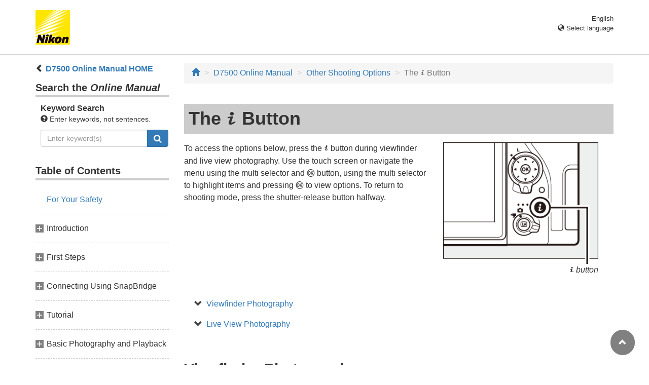

--- FILE ---
content_type: text/html
request_url: https://onlinemanual.nikonimglib.com/d7500/en/22_other_shooting_options_02.html
body_size: 42428
content:
<!DOCTYPE html>
<html lang="en">
<!-- 6MB39011-07_H2202-07 -->
<head>
<meta charset="utf-8">
<meta http-equiv="X-UA-Compatible" content="IE=edge">
<meta name="viewport" content="width=device-width, initial-scale=1">
<meta name="description" content="">
<meta name="author" content="Nikon Corporation">
<link rel="icon" href="favicon.ico">

<title>The i Button</title>

<!-- Bootstrap core CSS -->
<link rel="stylesheet" href="/d7500/css/bootstrap.min.css" type="text/css">

<!-- Pure Drawer CSS -->
<link rel="stylesheet" href="/d7500/css/pure-drawer.min.css" type="text/css" media="screen and (max-width: 991px)">

<!-- Custom styles for this template -->
<link rel="stylesheet" href="css/dslr_master.css" type="text/css">

<!-- HTML5 shim and Respond.js for IE8 support of HTML5 elements and media queries -->
<!-- WARNING: Respond.js doesn't work if you view the page via file:// -->
<!--[if lt IE 9]>
<script src="https://oss.maxcdn.com/html5shiv/3.7.2/html5shiv.min.js"></script>
<script src="https://oss.maxcdn.com/respond/1.4.2/respond.min.js"></script>
<![endif]-->
</head>

<body>
<div class="pure-container" data-effect="pure-effect-push">

<input type="checkbox" id="pure-toggle-right" class="pure-toggle hidden-md hidden-lg hidden-print" data-toggle="right"/>
<label class="pure-toggle-label hidden-md hidden-lg hidden-print" for="pure-toggle-right" data-toggle-label="right"><span class="pure-toggle-icon"></span></label>

<div class="pure-pusher-container">
<div class="pure-pusher">

<!-- header css -->
<style type="text/css">
header {height: 108px; border-bottom: 1px solid #d4d4d4; margin-bottom: 1em; padding-top: 20px;}
.header-logo {height: 68px; width: 68px; margin-right: 1em;}
@media (max-width: 599px) {
    header {height: 68px; padding-top: 15px;}
    .header-logo {height: 40px; width: 40px; margin-right: 0.5em;}
}
header .select-lang {font-size: small; padding-top: 0.5em; position: relative; right: 72px;}
@media (min-width: 868px) {
	header .select-lang {right: 0;}
}

header .current-lang {display: none;}
header .accordion_title {cursor: pointer;}
header .accordion_title:hover {opacity: 0.8;}
header .accordion_inner {display: none;}
header .list-group {position: absolute; right: 0; width: 17em; z-index: 9999;}

html[lang="ar"] header .current-lang-ar {display: block;}
html[lang="ar"] header .list-group .lang-ar {z-index: 2; color: #fff; background-color: #337ab7; border-color: #337ab7;}
html[lang="bg"] header .current-lang-bg {display: block;}
html[lang="bg"] header .list-group .lang-bg {z-index: 2; color: #fff; background-color: #337ab7; border-color: #337ab7;}
html[lang="cs"] header .current-lang-cs {display: block;}
html[lang="cs"] header .list-group .lang-cs {z-index: 2; color: #fff; background-color: #337ab7; border-color: #337ab7;}
html[lang="da"] header .current-lang-da {display: block;}
html[lang="da"] header .list-group .lang-da {z-index: 2; color: #fff; background-color: #337ab7; border-color: #337ab7;}
html[lang="de"] header .current-lang-de {display: block;}
html[lang="de"] header .list-group .lang-de {z-index: 2; color: #fff; background-color: #337ab7; border-color: #337ab7;}
html[lang="el"] header .current-lang-el {display: block;}
html[lang="el"] header .list-group .lang-el {z-index: 2; color: #fff; background-color: #337ab7; border-color: #337ab7;}
html[lang="en"] header .current-lang-en {display: block;}
html[lang="en"] header .list-group .lang-en {z-index: 2; color: #fff; background-color: #337ab7; border-color: #337ab7;}
html[lang="es"] header .current-lang-es {display: block;}
html[lang="es"] header .list-group .lang-es {z-index: 2; color: #fff; background-color: #337ab7; border-color: #337ab7;}
html[lang="et"] header .current-lang-et {display: block;}
html[lang="et"] header .list-group .lang-et {z-index: 2; color: #fff; background-color: #337ab7; border-color: #337ab7;}
html[lang="fi"] header .current-lang-fi {display: block;}
html[lang="fi"] header .list-group .lang-fi {z-index: 2; color: #fff; background-color: #337ab7; border-color: #337ab7;}
html[lang="fr"] header .current-lang-fr {display: block;}
html[lang="fr"] header .list-group .lang-fr {z-index: 2; color: #fff; background-color: #337ab7; border-color: #337ab7;}
html[lang="hi"] header .current-lang-hi {display: block;}
html[lang="hi"] header .list-group .lang-hi {z-index: 2; color: #fff; background-color: #337ab7; border-color: #337ab7;}
html[lang="hu"] header .current-lang-hu {display: block;}
html[lang="hu"] header .list-group .lang-hu {z-index: 2; color: #fff; background-color: #337ab7; border-color: #337ab7;}
html[lang="id"] header .current-lang-id {display: block;}
html[lang="id"] header .list-group .lang-id {z-index: 2; color: #fff; background-color: #337ab7; border-color: #337ab7;}
html[lang="it"] header .current-lang-it {display: block;}
html[lang="it"] header .list-group .lang-it {z-index: 2; color: #fff; background-color: #337ab7; border-color: #337ab7;}
html[lang="ja"] header .current-lang-ja {display: block;}
html[lang="ja"] header .list-group .lang-ja {z-index: 2; color: #fff; background-color: #337ab7; border-color: #337ab7;}
html[lang="kk"] header .current-lang-kk {display: block;}
html[lang="kk"] header .list-group .lang-kk {z-index: 2; color: #fff; background-color: #337ab7; border-color: #337ab7;}
html[lang="ko"] header .current-lang-ko {display: block;}
html[lang="ko"] header .list-group .lang-ko {z-index: 2; color: #fff; background-color: #337ab7; border-color: #337ab7;}
html[lang="lt"] header .current-lang-lt {display: block;}
html[lang="lt"] header .list-group .lang-lt {z-index: 2; color: #fff; background-color: #337ab7; border-color: #337ab7;}
html[lang="lv"] header .current-lang-lv {display: block;}
html[lang="lv"] header .list-group .lang-lv {z-index: 2; color: #fff; background-color: #337ab7; border-color: #337ab7;}
html[lang="nl"] header .current-lang-nl {display: block;}
html[lang="nl"] header .list-group .lang-nl {z-index: 2; color: #fff; background-color: #337ab7; border-color: #337ab7;}
html[lang="no"] header .current-lang-no {display: block;}
html[lang="no"] header .list-group .lang-no {z-index: 2; color: #fff; background-color: #337ab7; border-color: #337ab7;}
html[lang="pl"] header .current-lang-pl {display: block;}
html[lang="pl"] header .list-group .lang-pl {z-index: 2; color: #fff; background-color: #337ab7; border-color: #337ab7;}
html[lang="pt"] header .current-lang-pt {display: block;}
html[lang="pt"] header .list-group .lang-pt {z-index: 2; color: #fff; background-color: #337ab7; border-color: #337ab7;}
html[lang="ro"] header .current-lang-ro {display: block;}
html[lang="ro"] header .list-group .lang-ro {z-index: 2; color: #fff; background-color: #337ab7; border-color: #337ab7;}
html[lang="ru"] header .current-lang-ru {display: block;}
html[lang="ru"] header .list-group .lang-ru {z-index: 2; color: #fff; background-color: #337ab7; border-color: #337ab7;}
html[lang="sk"] header .current-lang-sk {display: block;}
html[lang="sk"] header .list-group .lang-sk {z-index: 2; color: #fff; background-color: #337ab7; border-color: #337ab7;}
html[lang="sl"] header .current-lang-sl {display: block;}
html[lang="sl"] header .list-group .lang-sl {z-index: 2; color: #fff; background-color: #337ab7; border-color: #337ab7;}
html[lang="sr"] header .current-lang-sr {display: block;}
html[lang="sr"] header .list-group .lang-sr {z-index: 2; color: #fff; background-color: #337ab7; border-color: #337ab7;}
html[lang="sv"] header .current-lang-sv {display: block;}
html[lang="sv"] header .list-group .lang-sv {z-index: 2; color: #fff; background-color: #337ab7; border-color: #337ab7;}
html[lang="th"] header .current-lang-th {display: block;}
html[lang="th"] header .list-group .lang-th {z-index: 2; color: #fff; background-color: #337ab7; border-color: #337ab7;}
html[lang="tr"] header .current-lang-tr {display: block;}
html[lang="tr"] header .list-group .lang-tr {z-index: 2; color: #fff; background-color: #337ab7; border-color: #337ab7;}
html[lang="uk"] header .current-lang-uk {display: block;}
html[lang="uk"] header .list-group .lang-uk {z-index: 2; color: #fff; background-color: #337ab7; border-color: #337ab7;}
html[lang="zh-cn"] header .current-lang-zh-cn {display: block;}
html[lang="zh-cn"] header .list-group .lang-zh-cn {z-index: 2; color: #fff; background-color: #337ab7; border-color: #337ab7;}
html[id="prc"] header .list-group .lang-zh-cn {z-index: 1; color: #555; background-color: #fff; border: 1px solid #ddd;}
html[id="prc"] header .list-group .lang-zh-cn:focus, html[id="prc"] header .list-group .lang-zh-cn:hover {background-color: #f5f5f5}
html[id="prc"] header .list-group .lang-zh-cn-prc {z-index: 2; color: #fff; background-color: #337ab7; border-color: #337ab7;}
html[lang="zh-tw"] header .current-lang-zh-tw {display: block;}
html[lang="zh-tw"] header .list-group .lang-zh-tw {z-index: 2; color: #fff; background-color: #337ab7; border-color: #337ab7;}
</style>
<!-- /header css -->

<!-- header js -->
<script src="https://ajax.googleapis.com/ajax/libs/jquery/3.3.1/jquery.min.js"></script>
<script type="text/javascript">
$(function(){
	$(".on").next().css("display", "block");
	$(".accordion_title").click(function(){
		$(this).next().slideToggle();
		$(this).toggleClass("on");
	});
});
</script>
<!-- header /js -->

<header id="page-top">
<div class="container clearfix">
<p class="pull-left"><a href="https://downloadcenter.nikonimglib.com/"><img src="/common/img/logo_01.png" alt="Nikon" class="header-logo va_bottom"></a></p>
<div class="pull-right select-lang">
<p class="text-right mb0 current-lang current-lang-ar">عربي</p>
<p class="text-right mb0 current-lang current-lang-bg">Български</p>
<p class="text-right mb0 current-lang current-lang-cs">Čeština</p>
<p class="text-right mb0 current-lang current-lang-da">Dansk</p>
<p class="text-right mb0 current-lang current-lang-de">Deutsch</p>
<p class="text-right mb0 current-lang current-lang-el">Ελληνικά</p>
<p class="text-right mb0 current-lang current-lang-en">English</p>
<p class="text-right mb0 current-lang current-lang-es">Español</p>
<p class="text-right mb0 current-lang current-lang-et">Eesti</p>
<p class="text-right mb0 current-lang current-lang-fi">Suomi</p>
<p class="text-right mb0 current-lang current-lang-fr">Français</p>
<p class="text-right mb0 current-lang current-lang-hi">हिन्दी</p>
<p class="text-right mb0 current-lang current-lang-hu">Magyar</p>
<p class="text-right mb0 current-lang current-lang-id">Indonesia</p>
<p class="text-right mb0 current-lang current-lang-it">Italiano</p>
<p class="text-right mb0 current-lang current-lang-ja">日本語</p>
<p class="text-right mb0 current-lang current-lang-kk">Қазақ</p>
<p class="text-right mb0 current-lang current-lang-ko">한글</p>
<p class="text-right mb0 current-lang current-lang-lt">Lietuvių</p>
<p class="text-right mb0 current-lang current-lang-lv">Latviski</p>
<p class="text-right mb0 current-lang current-lang-nl">Nederlands</p>
<p class="text-right mb0 current-lang current-lang-no">Norsk</p>
<p class="text-right mb0 current-lang current-lang-pl">Polski</p>
<p class="text-right mb0 current-lang current-lang-pt">Português</p>
<p class="text-right mb0 current-lang current-lang-ro">Română</p>
<p class="text-right mb0 current-lang current-lang-ru">Русский</p>
<p class="text-right mb0 current-lang current-lang-sk">Slovenčina</p>
<p class="text-right mb0 current-lang current-lang-sl">Slovenščina</p>
<p class="text-right mb0 current-lang current-lang-sr">Srpski</p>
<p class="text-right mb0 current-lang current-lang-sv">Svenska</p>
<p class="text-right mb0 current-lang current-lang-th">ภาษาไทย</p>
<p class="text-right mb0 current-lang current-lang-tr">Türkçe</p>
<p class="text-right mb0 current-lang current-lang-uk">Українська</p>
<p class="text-right mb0 current-lang current-lang-zh-cn">简体中文</p>
<p class="text-right mb0 current-lang current-lang-zh-tw">繁體中文</p>
<p class="accordion_title text-right"><span class="glyphicon glyphicon-globe"></span> Select language</p>
<div class="list-group accordion_inner">
<a href="../ar/" class="list-group-item lang-ar text-right">عربي</a>
<a href="../bg/" class="list-group-item lang-bg">Български</a>
<a href="../cs/" class="list-group-item lang-cs">Čeština</a>
<a href="../da/" class="list-group-item lang-da">Dansk</a>
<a href="../de/" class="list-group-item lang-de">Deutsch</a>
<a href="../el/" class="list-group-item lang-el">Ελληνικά</a>
<a href="../en/" class="list-group-item lang-en">English</a>
<a href="../es/" class="list-group-item lang-es">Español</a>
<a href="../et/" class="list-group-item lang-et">Eesti</a>
<a href="../fi/" class="list-group-item lang-fi">Suomi</a>
<a href="../fr/" class="list-group-item lang-fr">Français</a>
<a href="../hi/" class="list-group-item lang-hi">हिन्दी</a>
<a href="../hu/" class="list-group-item lang-hu">Magyar</a>
<a href="../id/" class="list-group-item lang-id">Indonesia</a>
<a href="../it/" class="list-group-item lang-it">Italiano</a>
<a href="../ja/" class="list-group-item lang-ja">日本語</a>
<a href="../kk/" class="list-group-item lang-kk">Қазақ</a>
<a href="../ko/" class="list-group-item lang-ko">한글</a>
<a href="../lt/" class="list-group-item lang-lt">Lietuvių</a>
<a href="../lv/" class="list-group-item lang-lv">Latviski</a>
<a href="../nl/" class="list-group-item lang-nl">Nederlands</a>
<a href="../no/" class="list-group-item lang-no">Norsk</a>
<a href="../pl/" class="list-group-item lang-pl">Polski</a>
<a href="../pt/" class="list-group-item lang-pt">Português</a>
<a href="../ro/" class="list-group-item lang-ro">Română</a>
<a href="../ru/" class="list-group-item lang-ru">Русский</a>
<a href="../sk/" class="list-group-item lang-sk">Slovenčina</a>
<a href="../sl/" class="list-group-item lang-sl">Slovenščina</a>
<a href="../sr/" class="list-group-item lang-sr">Srpski</a>
<a href="../sv/" class="list-group-item lang-sv">Svenska</a>
<a href="../th/" class="list-group-item lang-th">ภาษาไทย</a>
<a href="../tr/" class="list-group-item lang-tr">Türkçe</a>
<a href="../uk/" class="list-group-item lang-uk">Українська</a>
<a href="../zh-cn-prc/" class="list-group-item lang-zh-cn-prc">简体中文（面向中国大陆用户）</a>
<a href="../zh-cn/" class="list-group-item lang-zh-cn">简体中文（面向亚洲用户，不包括中国大陆用户）</a>
<a href="../zh-tw/" class="list-group-item lang-zh-tw">繁體中文</a>
</div>
</div>
</div>
</header>

<div class="container" role="main">

<div class="row">
<div class="col-md-3 hidden-xs hidden-sm">
<nav class="toc">
<p class="text-bold" style="margin-left: 2rem; text-indent: -1rem;"><span class="glyphicon glyphicon-chevron-left"></span>&nbsp;<a href="index.html">D7500 Online Manual HOME</a></p>

<p class="search-title">Search the <em>Online Manual</em></p>
<div class="search-inner mb2em">
<p class="text-bold mb0">Keyword Search</p>
<p class="small"><span class="glyphicon glyphicon-question-sign"></span>&nbsp;Enter keywords, not sentences.</p>
<form id="commonSearch" role="search" name="commonSearch" action="search_result.html" method="get">
<div class="input-group mb1em">
<input type="text" class="form-control" placeholder="Enter keyword(s)" name="q" value="">
<input type="hidden" value="0" name="offset">
<span class="input-group-btn">
<button class="btn btn-primary" type="submit" title="Search"><img src="css/i_search_wt.svg" alt="" width="16px" height="16px"></button>
</span>
</div>
</form>
</div>

<p class="toc_title">Table of Contents</p>

<p class="toc_direct nav01_01"><a href="01_front_matter_01.html">For Your Safety</a></p>
<p class="chapter_title nav02">Introduction</p>
<ul>
<li class="nav02_01"><a href="02_introduction_01.html">Getting to Know the Camera</a></li>
</ul>
<p class="chapter_title nav03">First Steps</p>
<ul>
<li class="nav03_01"><a href="03_first_steps_01.html">Attach the Camera Strap</a></li>
<li class="nav03_02"><a href="03_first_steps_02.html">Charge the Battery</a></li>
<li class="nav03_03"><a href="03_first_steps_03.html">Insert the Battery and a Memory Card</a></li>
<li class="nav03_04"><a href="03_first_steps_04.html">Attach a Lens</a></li>
<li class="nav03_05"><a href="03_first_steps_05.html">Turn the Camera On</a></li>
</ul>
<p class="chapter_title nav04">Connecting Using SnapBridge</p>
<ul>
<li class="nav04_01"><a href="04_snapbridge_01.html">What SnapBridge Can Do for You</a></li>
<li class="nav04_02"><a href="04_snapbridge_02.html">What You’ll Need</a></li>
<li class="nav04_03"><a href="04_snapbridge_03.html">Readying the Smart Device</a></li>
<li class="nav04_04"><a href="04_snapbridge_04.html">Pairing and Connecting</a></li>
<li class="nav04_05"><a href="04_snapbridge_05.html">Connection Tips</a></li>
<li class="nav04_06"><a href="04_snapbridge_06.html">More on Pairing and Connecting</a></li>
</ul>
<p class="chapter_title nav05">Tutorial</p>
<ul>
<li class="nav05_01"><a href="05_tutorial_01.html">Camera Menus: An Overview</a></li>
<li class="nav05_02"><a href="05_tutorial_02.html">The Battery Level and Number of Exposures Remaining</a></li>
</ul>
<p class="chapter_title nav06">Basic Photography and Playback</p>
<ul>
<li class="nav06_01"><a href="06_basic_01.html">“Point-and-Shoot” Photography (<span class="wf-icn1">i</span> and <span class="wf-icn1">j</span> Modes)</a></li>
<li class="nav06_02"><a href="06_basic_02.html">Basic Playback</a></li>
</ul>
<p class="chapter_title nav07">Matching Settings to the Subject or Situation (Scene Mode)</p>
<ul>
<li class="nav07_01"><a href="07_scene_mode_01.html">Choosing a Scene Mode</a></li>
</ul>
<p class="chapter_title nav08">Special Effects</p>
<ul>
<li class="nav08_01"><a href="08_special_effects_01.html">Choosing Special Effects</a></li>
</ul>
<p class="chapter_title nav09">P, S, A, and M Modes</p>
<ul>
<li class="nav09_01"><a href="09_psam_modes_01.html">Choosing a Mode</a></li>
</ul>
<p class="chapter_title nav10">User Settings: U1 and U2 Modes</p>
<ul>
<li class="nav10_01"><a href="10_user_settings_01.html">Saving User Settings</a></li>
<li class="nav10_02"><a href="10_user_settings_02.html">Recalling User Settings</a></li>
<li class="nav10_03"><a href="10_user_settings_03.html">Resetting User Settings</a></li>
</ul>
<p class="chapter_title nav11">Release Mode</p>
<ul>
<li class="nav11_01"><a href="11_release_mode_01.html">Choosing a Release Mode</a></li>
<li class="nav11_02"><a href="11_release_mode_02.html">Self-Timer Mode (<span class="wf-icn3">E</span>)</a></li>
<li class="nav11_03"><a href="11_release_mode_03.html">Mirror up Mode (<span class="text-small-caps">Mup</span>)</a></li>
</ul>
<p class="chapter_title nav12">Image Recording Options</p>
<ul>
<li class="nav12_01"><a href="12_recording_options_01.html">Image Area</a></li>
<li class="nav12_02"><a href="12_recording_options_02.html">Image Quality</a></li>
<li class="nav12_03"><a href="12_recording_options_03.html">Image Size</a></li>
</ul>
<p class="chapter_title nav13">Focus</p>
<ul>
<li class="nav13_01"><a href="13_focus_01.html">Autofocus</a></li>
<li class="nav13_02"><a href="13_focus_02.html">Manual Focus</a></li>
</ul>
<p class="chapter_title nav14">ISO Sensitivity</p>
<ul>
<li class="nav14_01"><a href="14_iso_sensitivity_01.html">ISO Sensitivity Settings</a></li>
<li class="nav14_02"><a href="14_iso_sensitivity_02.html">Auto ISO Sensitivity Control</a></li>
</ul>
<p class="chapter_title nav15">Exposure</p>
<ul>
<li class="nav15_01"><a href="15_exposure_01.html">Metering</a></li>
<li class="nav15_02"><a href="15_exposure_02.html">Autoexposure Lock</a></li>
<li class="nav15_03"><a href="15_exposure_03.html">Exposure Compensation</a></li>
</ul>
<p class="chapter_title nav16">White Balance</p>
<ul>
<li class="nav16_01"><a href="16_white_balance_01.html">White Balance Options</a></li>
<li class="nav16_02"><a href="16_white_balance_02.html">Fine-Tuning White Balance</a></li>
<li class="nav16_03"><a href="16_white_balance_03.html">Choosing a Color Temperature</a></li>
<li class="nav16_04"><a href="16_white_balance_04.html">Preset Manual</a></li>
</ul>
<p class="chapter_title nav17">Image Enhancement</p>
<ul>
<li class="nav17_01"><a href="17_image_enhancement_01.html">Picture Controls</a></li>
<li class="nav17_02"><a href="17_image_enhancement_02.html">Preserving Detail in Highlights and Shadows</a></li>
</ul>
<p class="chapter_title nav18">Flash Photography</p>
<ul>
<li class="nav18_01"><a href="18_flash_photography_01.html">Using the Built-in Flash</a></li>
<li class="nav18_02"><a href="18_flash_photography_02.html">Flash Control Mode</a></li>
<li class="nav18_03"><a href="18_flash_photography_03.html">Flash Compensation</a></li>
<li class="nav18_04"><a href="18_flash_photography_04.html">FV Lock</a></li>
<li class="nav18_05"><a href="18_flash_photography_05.html">Viewing Information for the Built-in Flash</a></li>
</ul>
<p class="chapter_title nav19">Optional Flash Units</p>
<ul>
<li class="nav19_01"><a href="19_optional_flash_units_01.html">Flash Control Options</a></li>
<li class="nav19_02"><a href="19_optional_flash_units_02.html">Optical AWL</a></li>
<li class="nav19_03"><a href="19_optional_flash_units_03.html">Radio AWL Using the Controls on an SB-5000</a></li>
<li class="nav19_04"><a href="19_optional_flash_units_04.html">Optical/Radio AWL</a></li>
<li class="nav19_05"><a href="19_optional_flash_units_05.html">Radio AWL</a></li>
<li class="nav19_06"><a href="19_optional_flash_units_06.html">Viewing Flash Information</a></li>
<li class="nav19_07"><a href="19_optional_flash_units_07.html">The Nikon Creative Lighting System (CLS)</a></li>
</ul>
<p class="chapter_title nav20">Remote Control Photography</p>
<ul>
<li class="nav20_01"><a href="20_remote_control_01.html">Using an Optional ML-L3 Remote Control</a></li>
</ul>
<p class="chapter_title nav21">Recording and Viewing Movies</p>
<ul>
<li class="nav21_01"><a href="21_movies_01.html">Recording Movies</a></li>
<li class="nav21_02"><a href="21_movies_02.html">Viewing Movies</a></li>
<li class="nav21_03"><a href="21_movies_03.html">Editing Movies</a></li>
</ul>
<p class="chapter_title nav22">Other Shooting Options</p>
<ul>
<li class="nav22_01"><a href="22_other_shooting_options_01.html">The <span class="wf-icn1">R</span> Button (Viewfinder Photography)</a></li>
<li class="nav22_02"><a href="22_other_shooting_options_02.html">The <span class="wf-icn3">i</span> Button</a></li>
<li class="nav22_03"><a href="22_other_shooting_options_03.html">Two-Button Reset: Restoring Default Settings</a></li>
<li class="nav22_04"><a href="22_other_shooting_options_04.html">Bracketing</a></li>
<li class="nav22_05"><a href="22_other_shooting_options_05.html">Location Data</a></li>
</ul>
<p class="chapter_title nav23">More on Playback</p>
<ul>
<li class="nav23_01"><a href="23_more_on_playback_01.html">Viewing Images</a></li>
<li class="nav23_02"><a href="23_more_on_playback_02.html">Photo Information</a></li>
<li class="nav23_03"><a href="23_more_on_playback_03.html">Taking a Closer Look: Playback Zoom</a></li>
<li class="nav23_04"><a href="23_more_on_playback_04.html">Protecting Photographs from Deletion</a></li>
<li class="nav23_05"><a href="23_more_on_playback_05.html">Rating Pictures</a></li>
<li class="nav23_06"><a href="23_more_on_playback_06.html">Selecting Photos for Upload</a></li>
<li class="nav23_07"><a href="23_more_on_playback_07.html">Deleting Photographs</a></li>
</ul>
<p class="chapter_title nav24">Menu Guide</p>
<ul>
<li class="nav24_01"><a href="24_menu_guide_01.html">Defaults</a></li>
<li class="nav24_02"><a href="24_menu_guide_02.html"><span class="wf-icn2">D</span> The Playback Menu: Managing Images</a></li>
<li class="nav24_03"><a href="24_menu_guide_03.html"><span class="wf-icn2">C</span> The Photo Shooting Menu: Shooting Options</a></li>
<li class="nav24_04"><a href="24_menu_guide_04.html"><span class="wf-icn3">1</span> The Movie Shooting Menu: Movie Shooting Options</a></li>
<li class="nav24_05"><a href="24_menu_guide_05.html"><span class="wf-icn2">A</span> Custom Settings: Fine-Tuning Camera Settings</a></li>
<li class="nav24_06"><a href="24_menu_guide_06.html"><span class="wf-icn2">B</span> The Setup Menu: Camera Setup</a></li>
<li class="nav24_07"><a href="24_menu_guide_07.html"><span class="wf-icn2">N</span> The Retouch Menu: Creating Retouched Copies</a></li>
<li class="nav24_08"><a href="24_menu_guide_08.html"><span class="wf-icn2">O</span> My Menu/<span class="wf-icn3">m</span> Recent Settings</a></li>
</ul>
<p class="chapter_title nav25">Technical Notes</p>
<ul>
<li class="nav25_01"><a href="25_technical_notes_01.html">Connections</a></li>
<li class="nav25_02"><a href="25_technical_notes_02.html">Compatible Lenses</a></li>
<li class="nav25_03"><a href="25_technical_notes_03.html">Other Accessories</a></li>
<li class="nav25_04"><a href="25_technical_notes_04.html">Caring for the Camera</a></li>
<li class="nav25_05"><a href="25_technical_notes_05.html">Caring for the Camera and Battery: Cautions</a></li>
<li class="nav25_06"><a href="25_technical_notes_06.html">Available Settings</a></li>
<li class="nav25_07"><a href="25_technical_notes_07.html">Troubleshooting</a></li>
<li class="nav25_08"><a href="25_technical_notes_08.html">Error Messages</a></li>
<li class="nav25_09"><a href="25_technical_notes_09.html">Specifications</a></li>
<li class="nav25_10"><a href="25_technical_notes_10.html">Approved Memory Cards</a></li>
<li class="nav25_11"><a href="25_technical_notes_11.html">Memory Card Capacity</a></li>
<li class="nav25_12"><a href="25_technical_notes_12.html">Battery Life</a></li>
</ul>
</nav>
</div><!-- /col -->

<div class="col-xs-12 col-md-9">
<ol class="breadcrumb">
<li><a href="/portal/en/"><span class="glyphicon glyphicon-home"></span></a></li>
<li><a href="index.html">D7500 Online Manual</a></li>
<li><a href="22_other_shooting_options_00.html">Other Shooting Options</a></li>
<li class="active">The <span class="wf-icn3">i</span> Button</li>
</ol>

<div class="page-header">
<h1>The <span class="wf-icn3">i</span> Button</h1>
</div>

<div class="row mb2em">
<div class="col-sm-7">
<p>To access the options below, press the <span class="wf-icn3">i</span> button during viewfinder and live view photography. Use the touch screen or navigate the menu using the multi selector and <span class="wf-icn1">J</span> button, using the multi selector to highlight items and pressing <span class="wf-icn1">J</span> to view options. To return to shooting mode, press the shutter-release button halfway.</p>
</div><!-- /col -->
<div class="col-sm-5 col-sm-5-mw336">
<p class="mb0"><img src="img/D7500_BD_Rear_I.png" alt="" class="img-responsive"></p>
<p class="text-right caption"><span class="wf-icn3">i</span> button</p>
</div><!-- /col -->
</div><!-- /row -->

<ul class="anchor-list">
<li><a href="#viewfinder_photography">Viewfinder Photography</a></li>
<li><a href="#live_view_photography">Live View Photography</a></li>
</ul>

<h2 class="section-head" id="viewfinder_photography">Viewfinder Photography</h2>
<div class="row">
<div class="col-sm-7">
<ul class="link-list">
<li><a href="24_menu_guide_05_g01.html">Custom control assignment</a></li>
<li><a href="12_recording_options_01.html">Choose image area</a></li>
<li><a href="17_image_enhancement_01.html">Set Picture Control</a></li>
<li><a href="17_image_enhancement_02.html#active_d-lighting">Active D-Lighting</a></li>
<li><a href="24_menu_guide_03_15.html">Long exposure NR</a></li>
<li><a href="24_menu_guide_03_16.html">High ISO NR</a></li>
<li><a href="20_remote_control_01.html">Remote control mode (ML-L3)</a></li>
</ul>
</div><!-- /col -->
<div class="col-sm-5">
<p><img src="img/D7500_MT_ID_chg_CustomBtn_En.png" alt="" class="img-responsive"></p>
</div><!-- /col -->
</div><!-- /row -->

<h2 class="section-head" id="live_view_photography">Live View Photography</h2>
<div class="row">
<div class="col-sm-7">
<ul class="link-list">
<li><a href="12_recording_options_01.html">Choose image area</a></li>
<li><a href="12_recording_options_02.html">Image quality</a></li>
<li><a href="12_recording_options_03.html">Image size</a></li>
<li><a href="17_image_enhancement_01.html">Set Picture Control</a></li>
<li><a href="17_image_enhancement_02.html#active_d-lighting">Active D-Lighting</a></li>
<li><a href="20_remote_control_01.html">Remote control mode (ML-L3)</a></li>
<li><a href="24_menu_guide_05_d04.html">Electronic front-curtain shutter</a></li>
<li><a href="09_psam_modes_01.html#exposure_preview">Exposure preview</a></li>
<li><a href="24_menu_guide_06_06.html">Monitor brightness</a></li>
</ul>
</div><!-- /col -->
<div class="col-sm-5">
<p><img src="img/D7500_MT_Lv_iButton_menu_En.png" alt="" class="img-responsive"></p>
</div><!-- /col -->
</div><!-- /row -->

<nav>
<ul class="pager">
<li class="previous"><a href="22_other_shooting_options_01.html"><span class="glyphicon glyphicon-chevron-left"></span></a></li>
<li class="next"><a href="22_other_shooting_options_03.html"><span class="glyphicon glyphicon-chevron-right"></span></a></li>
</ul>
</nav>

<div id="nav-page-top" class="hidden-print">
<p class="pager"><a href="#page-top"><span class="glyphicon glyphicon-chevron-up"></span></a></p>
</div>
</div><!-- /col -->
</div><!-- /row -->

</div><!-- /container -->

<!-- footer css -->
<style type="text/css">
footer {margin-bottom: 4em; border-top: #d4d4d4 solid 1px; padding-top: 1em;}
footer .text-muted {font-size: small;}
</style>
<!-- /footer css -->

<footer class="footer hidden-print">
<div class="container">
<ul class="list-inline pull-left text-muted">
<li><i class="glyphicon glyphicon-chevron-right"></i>&nbsp;<a href="https://www.nikon.com/privacy/index.htm">Privacy</a></li>
<li><i class="glyphicon glyphicon-chevron-right"></i>&nbsp;<a href="https://www.nikon.com/usage/index.htm">Term of Use</a></li>
</ul>
<p class="text-muted text-right">&copy;
<script type="text/javascript">
myDate = new Date() ;myYear = myDate.getFullYear ();document.write(myYear);
</script>
Nikon Corporation</p>
</div>
</footer>

</div><!-- /pure-pusher -->
</div><!-- /pure-pusher-container -->

<nav class="toc pure-drawer hidden-md hidden-lg hidden-print" data-position="right">
<p class="text-bold" style="margin-left: 2rem; text-indent: -1rem;"><span class="glyphicon glyphicon-chevron-left"></span>&nbsp;<a href="index.html">D7500 Online Manual HOME</a></p>

<p class="search-title">Search the <em>Online Manual</em></p>
<div class="search-inner mb2em">
<p class="text-bold mb0">Keyword Search</p>
<p class="small"><span class="glyphicon glyphicon-question-sign"></span>&nbsp;Enter keywords, not sentences.</p>
<form id="commonSearch" role="search" name="commonSearch" action="search_result.html" method="get">
<div class="input-group mb1em">
<input type="text" class="form-control" placeholder="Enter keyword(s)" name="q" value="">
<input type="hidden" value="0" name="offset">
<span class="input-group-btn">
<button class="btn btn-primary" type="submit" title="Search"><img src="css/i_search_wt.svg" alt="" width="16px" height="16px"></button>
</span>
</div>
</form>
</div>

<p class="toc_title">Table of Contents</p>

<p class="toc_direct nav01_01"><a href="01_front_matter_01.html">For Your Safety</a></p>
<p class="chapter_title nav02">Introduction</p>
<ul>
<li class="nav02_01"><a href="02_introduction_01.html">Getting to Know the Camera</a></li>
</ul>
<p class="chapter_title nav03">First Steps</p>
<ul>
<li class="nav03_01"><a href="03_first_steps_01.html">Attach the Camera Strap</a></li>
<li class="nav03_02"><a href="03_first_steps_02.html">Charge the Battery</a></li>
<li class="nav03_03"><a href="03_first_steps_03.html">Insert the Battery and a Memory Card</a></li>
<li class="nav03_04"><a href="03_first_steps_04.html">Attach a Lens</a></li>
<li class="nav03_05"><a href="03_first_steps_05.html">Turn the Camera On</a></li>
</ul>
<p class="chapter_title nav04">Connecting Using SnapBridge</p>
<ul>
<li class="nav04_01"><a href="04_snapbridge_01.html">What SnapBridge Can Do for You</a></li>
<li class="nav04_02"><a href="04_snapbridge_02.html">What You’ll Need</a></li>
<li class="nav04_03"><a href="04_snapbridge_03.html">Readying the Smart Device</a></li>
<li class="nav04_04"><a href="04_snapbridge_04.html">Pairing and Connecting</a></li>
<li class="nav04_05"><a href="04_snapbridge_05.html">Connection Tips</a></li>
<li class="nav04_06"><a href="04_snapbridge_06.html">More on Pairing and Connecting</a></li>
</ul>
<p class="chapter_title nav05">Tutorial</p>
<ul>
<li class="nav05_01"><a href="05_tutorial_01.html">Camera Menus: An Overview</a></li>
<li class="nav05_02"><a href="05_tutorial_02.html">The Battery Level and Number of Exposures Remaining</a></li>
</ul>
<p class="chapter_title nav06">Basic Photography and Playback</p>
<ul>
<li class="nav06_01"><a href="06_basic_01.html">“Point-and-Shoot” Photography (<span class="wf-icn1">i</span> and <span class="wf-icn1">j</span> Modes)</a></li>
<li class="nav06_02"><a href="06_basic_02.html">Basic Playback</a></li>
</ul>
<p class="chapter_title nav07">Matching Settings to the Subject or Situation (Scene Mode)</p>
<ul>
<li class="nav07_01"><a href="07_scene_mode_01.html">Choosing a Scene Mode</a></li>
</ul>
<p class="chapter_title nav08">Special Effects</p>
<ul>
<li class="nav08_01"><a href="08_special_effects_01.html">Choosing Special Effects</a></li>
</ul>
<p class="chapter_title nav09">P, S, A, and M Modes</p>
<ul>
<li class="nav09_01"><a href="09_psam_modes_01.html">Choosing a Mode</a></li>
</ul>
<p class="chapter_title nav10">User Settings: U1 and U2 Modes</p>
<ul>
<li class="nav10_01"><a href="10_user_settings_01.html">Saving User Settings</a></li>
<li class="nav10_02"><a href="10_user_settings_02.html">Recalling User Settings</a></li>
<li class="nav10_03"><a href="10_user_settings_03.html">Resetting User Settings</a></li>
</ul>
<p class="chapter_title nav11">Release Mode</p>
<ul>
<li class="nav11_01"><a href="11_release_mode_01.html">Choosing a Release Mode</a></li>
<li class="nav11_02"><a href="11_release_mode_02.html">Self-Timer Mode (<span class="wf-icn3">E</span>)</a></li>
<li class="nav11_03"><a href="11_release_mode_03.html">Mirror up Mode (<span class="text-small-caps">Mup</span>)</a></li>
</ul>
<p class="chapter_title nav12">Image Recording Options</p>
<ul>
<li class="nav12_01"><a href="12_recording_options_01.html">Image Area</a></li>
<li class="nav12_02"><a href="12_recording_options_02.html">Image Quality</a></li>
<li class="nav12_03"><a href="12_recording_options_03.html">Image Size</a></li>
</ul>
<p class="chapter_title nav13">Focus</p>
<ul>
<li class="nav13_01"><a href="13_focus_01.html">Autofocus</a></li>
<li class="nav13_02"><a href="13_focus_02.html">Manual Focus</a></li>
</ul>
<p class="chapter_title nav14">ISO Sensitivity</p>
<ul>
<li class="nav14_01"><a href="14_iso_sensitivity_01.html">ISO Sensitivity Settings</a></li>
<li class="nav14_02"><a href="14_iso_sensitivity_02.html">Auto ISO Sensitivity Control</a></li>
</ul>
<p class="chapter_title nav15">Exposure</p>
<ul>
<li class="nav15_01"><a href="15_exposure_01.html">Metering</a></li>
<li class="nav15_02"><a href="15_exposure_02.html">Autoexposure Lock</a></li>
<li class="nav15_03"><a href="15_exposure_03.html">Exposure Compensation</a></li>
</ul>
<p class="chapter_title nav16">White Balance</p>
<ul>
<li class="nav16_01"><a href="16_white_balance_01.html">White Balance Options</a></li>
<li class="nav16_02"><a href="16_white_balance_02.html">Fine-Tuning White Balance</a></li>
<li class="nav16_03"><a href="16_white_balance_03.html">Choosing a Color Temperature</a></li>
<li class="nav16_04"><a href="16_white_balance_04.html">Preset Manual</a></li>
</ul>
<p class="chapter_title nav17">Image Enhancement</p>
<ul>
<li class="nav17_01"><a href="17_image_enhancement_01.html">Picture Controls</a></li>
<li class="nav17_02"><a href="17_image_enhancement_02.html">Preserving Detail in Highlights and Shadows</a></li>
</ul>
<p class="chapter_title nav18">Flash Photography</p>
<ul>
<li class="nav18_01"><a href="18_flash_photography_01.html">Using the Built-in Flash</a></li>
<li class="nav18_02"><a href="18_flash_photography_02.html">Flash Control Mode</a></li>
<li class="nav18_03"><a href="18_flash_photography_03.html">Flash Compensation</a></li>
<li class="nav18_04"><a href="18_flash_photography_04.html">FV Lock</a></li>
<li class="nav18_05"><a href="18_flash_photography_05.html">Viewing Information for the Built-in Flash</a></li>
</ul>
<p class="chapter_title nav19">Optional Flash Units</p>
<ul>
<li class="nav19_01"><a href="19_optional_flash_units_01.html">Flash Control Options</a></li>
<li class="nav19_02"><a href="19_optional_flash_units_02.html">Optical AWL</a></li>
<li class="nav19_03"><a href="19_optional_flash_units_03.html">Radio AWL Using the Controls on an SB-5000</a></li>
<li class="nav19_04"><a href="19_optional_flash_units_04.html">Optical/Radio AWL</a></li>
<li class="nav19_05"><a href="19_optional_flash_units_05.html">Radio AWL</a></li>
<li class="nav19_06"><a href="19_optional_flash_units_06.html">Viewing Flash Information</a></li>
<li class="nav19_07"><a href="19_optional_flash_units_07.html">The Nikon Creative Lighting System (CLS)</a></li>
</ul>
<p class="chapter_title nav20">Remote Control Photography</p>
<ul>
<li class="nav20_01"><a href="20_remote_control_01.html">Using an Optional ML-L3 Remote Control</a></li>
</ul>
<p class="chapter_title nav21">Recording and Viewing Movies</p>
<ul>
<li class="nav21_01"><a href="21_movies_01.html">Recording Movies</a></li>
<li class="nav21_02"><a href="21_movies_02.html">Viewing Movies</a></li>
<li class="nav21_03"><a href="21_movies_03.html">Editing Movies</a></li>
</ul>
<p class="chapter_title nav22">Other Shooting Options</p>
<ul>
<li class="nav22_01"><a href="22_other_shooting_options_01.html">The <span class="wf-icn1">R</span> Button (Viewfinder Photography)</a></li>
<li class="nav22_02"><a href="22_other_shooting_options_02.html">The <span class="wf-icn3">i</span> Button</a></li>
<li class="nav22_03"><a href="22_other_shooting_options_03.html">Two-Button Reset: Restoring Default Settings</a></li>
<li class="nav22_04"><a href="22_other_shooting_options_04.html">Bracketing</a></li>
<li class="nav22_05"><a href="22_other_shooting_options_05.html">Location Data</a></li>
</ul>
<p class="chapter_title nav23">More on Playback</p>
<ul>
<li class="nav23_01"><a href="23_more_on_playback_01.html">Viewing Images</a></li>
<li class="nav23_02"><a href="23_more_on_playback_02.html">Photo Information</a></li>
<li class="nav23_03"><a href="23_more_on_playback_03.html">Taking a Closer Look: Playback Zoom</a></li>
<li class="nav23_04"><a href="23_more_on_playback_04.html">Protecting Photographs from Deletion</a></li>
<li class="nav23_05"><a href="23_more_on_playback_05.html">Rating Pictures</a></li>
<li class="nav23_06"><a href="23_more_on_playback_06.html">Selecting Photos for Upload</a></li>
<li class="nav23_07"><a href="23_more_on_playback_07.html">Deleting Photographs</a></li>
</ul>
<p class="chapter_title nav24">Menu Guide</p>
<ul>
<li class="nav24_01"><a href="24_menu_guide_01.html">Defaults</a></li>
<li class="nav24_02"><a href="24_menu_guide_02.html"><span class="wf-icn2">D</span> The Playback Menu: Managing Images</a></li>
<li class="nav24_03"><a href="24_menu_guide_03.html"><span class="wf-icn2">C</span> The Photo Shooting Menu: Shooting Options</a></li>
<li class="nav24_04"><a href="24_menu_guide_04.html"><span class="wf-icn3">1</span> The Movie Shooting Menu: Movie Shooting Options</a></li>
<li class="nav24_05"><a href="24_menu_guide_05.html"><span class="wf-icn2">A</span> Custom Settings: Fine-Tuning Camera Settings</a></li>
<li class="nav24_06"><a href="24_menu_guide_06.html"><span class="wf-icn2">B</span> The Setup Menu: Camera Setup</a></li>
<li class="nav24_07"><a href="24_menu_guide_07.html"><span class="wf-icn2">N</span> The Retouch Menu: Creating Retouched Copies</a></li>
<li class="nav24_08"><a href="24_menu_guide_08.html"><span class="wf-icn2">O</span> My Menu/<span class="wf-icn3">m</span> Recent Settings</a></li>
</ul>
<p class="chapter_title nav25">Technical Notes</p>
<ul>
<li class="nav25_01"><a href="25_technical_notes_01.html">Connections</a></li>
<li class="nav25_02"><a href="25_technical_notes_02.html">Compatible Lenses</a></li>
<li class="nav25_03"><a href="25_technical_notes_03.html">Other Accessories</a></li>
<li class="nav25_04"><a href="25_technical_notes_04.html">Caring for the Camera</a></li>
<li class="nav25_05"><a href="25_technical_notes_05.html">Caring for the Camera and Battery: Cautions</a></li>
<li class="nav25_06"><a href="25_technical_notes_06.html">Available Settings</a></li>
<li class="nav25_07"><a href="25_technical_notes_07.html">Troubleshooting</a></li>
<li class="nav25_08"><a href="25_technical_notes_08.html">Error Messages</a></li>
<li class="nav25_09"><a href="25_technical_notes_09.html">Specifications</a></li>
<li class="nav25_10"><a href="25_technical_notes_10.html">Approved Memory Cards</a></li>
<li class="nav25_11"><a href="25_technical_notes_11.html">Memory Card Capacity</a></li>
<li class="nav25_12"><a href="25_technical_notes_12.html">Battery Life</a></li>
</ul>
</nav>

<label class="pure-overlay" for="pure-toggle-right" data-overlay="right"></label>
</div><!-- /pure-container -->

<!-- Bootstrap core JavaScript
================================================== -->
<!-- Placed at the end of the document so the pages load faster -->
<script src="/d7500/js/jquery-1.11.3.min.js"></script>
<script src="/d7500/js/bootstrap.min.js"></script>
<!-- IE10 viewport hack for Surface/desktop Windows 8 bug -->
<script src="/d7500/js/ie10-viewport-bug-workaround.js"></script>
<!-- Custom Script for this template -->
<script src="/d7500/js/dslr_master.js"></script>
<script type="text/javascript">
$(function(){
	// navigation style
	$(".nav22").addClass("on");
	$(".nav22").next().css("display", "block");
	$(".nav22_02").addClass("active");
});
</script>
<!--[Analytics]-->
<script type="text/javascript" src="https://downloadcenter.nikonimglib.com/common2/js/s_code.js"></script>
<!--[Analytics]-->
</body>
</html>


--- FILE ---
content_type: text/css
request_url: https://onlinemanual.nikonimglib.com/d7500/en/css/dslr_master.css
body_size: 18129
content:
@charset "utf-8";
/* import css 
-------------------------------------------------- */
@import url('pure-drawer-add.css');
@import url('webfont.css');

/* Language font
-------------------------------------------------- */
body {
	font-family: Roboto,"Droid Sans",-apple-system,BlinkMacSystemFont,‘Helvetica Neue’,"Segoe UI",Meiryo,Verdana,sans-serif;
	-webkit-font-smoothing: antialiased;
	font-size: 16px;
	line-height: 1.5;
}

/* column
-------------------------------------------------- */
.col-sm-2-mw116 {max-width: 116px;}
.col-sm-3-mw189 {max-width: 189px;}
.col-sm-4-mw263 {max-width: 263px;}
.col-sm-5-mw336 {max-width: 336px;}
.col-sm-6-mw401 {max-width: 401px;}
.col-sm-7-mw465 {max-width: 465px;}
.col-sm-8-mw555 {max-width: 555px;}
.col-sm-10-mw701 {max-width: 701px;}


/* header 
-------------------------------------------------- */
header {
	height: 108px;
	border-bottom: 1px solid #d4d4d4;
	margin-bottom: 1em;
	padding-top: 20px;
}

.header-logo {
	height: 68px;
	width: 68px;
	margin-right: 1em;
}

.header-statement {
	height: 17px;
	width: 136px;
}

@media (max-width: 599px) {
	header {
		height: 68px;
		padding-top: 15px;
	}
	
	.header-logo {
		height: 40px;
		width: 40px;
		margin-right: 0.5em;
	}

	.header-statement {
		height: 11px;
		width: 90px;
	}
}

/* Search 
-------------------------------------------------- */
.input-group-addon:not(:first-child):not(:last-child), .input-group-btn:not(:first-child):not(:last-child), .input-group .form-control:not(:first-child):not(:last-child) {
    border-radius: 4px;
}

/* breadcrumb 
-------------------------------------------------- */
.breadcrumb {
	/*background: none;*/
}
@media (max-width:767px){
	.breadcrumb {
		font-size: smaller;
	}
}

.breadcrumb > li {
    display: inline;
}

.breadcrumb > li + li:before {
	content: "\003e\00a0";
}

/* pager
-------------------------------------------------- */
nav .pager {
	margin-top: 4em;
}

nav .pager li > a, .pager li > span {
	padding-top: 10px;
	padding-bottom: 10px;
	width: 48px;
	background-color: #808080;
	border: 2px solid #808080;
	border-radius: 24px;
	color: #fff;
	transition: all 400ms ease-in-out 0s;
}

nav .pager li > a:hover {
	color: #808080;
}

/* footer 
-------------------------------------------------- */
footer {
	/*margin-top: 4em;*/
	margin-bottom: 4em;
	border-top: #d4d4d4 solid 1px;
	padding-top: 1em;
}

footer .text-muted {
	font-size: small;
}

/* TOP page style 
-------------------------------------------------- */
.manual-header {
	padding: 2em 1em;
	border: #ccc solid 1px;
	margin-bottom: 1em; /* 2022 */
	background: url(nikon.svg) no-repeat 1em 1em;
	text-align: right;
}

.manual-header h1 {
	font-size: 32px; /* 2022 */
	font-weight: bold; /* 2022 */
}

h2.header-top {
	font-weight: bold;
	border-left: #fee600 solid 8px;
	border-bottom: #ccc solid 1px;
	padding-left: 8px;
	margin-top: 1em;
	margin-bottom: 1em;
}

h3.header-top {
	font-weight: bold;
	border-bottom: #ccc solid 1px;
	padding-left: 16px;
	margin-top: 2em;
	margin-bottom: 1em;
}

/* link-list 
-------------------------------------------------- */
.link-list, .anchor-list {
	list-style: none;
	margin-left: 0;
}

.link-list li {
	margin-left: 0.5em;
	text-indent: -1em;
	margin-bottom: 1em;
}

.link-list li:before {
	content: "0";
	display: inline-block;
    font-family: 'wf-01xnb';
    font-style: normal;
    font-weight: normal;
	font-size: 1.5em;
	color: #444;
    line-height: 1;
    position: relative;
	margin-right: 0.4em;
    top: 2px;
}

.anchor-list li {
	margin-left: 0.25em;
	text-indent: -0.75em;
	margin-bottom: 1em;
}

.anchor-list li:before {
	content: "\e114";
	display: inline-block;
    font-family: "Glyphicons Halflings";
    font-style: normal;
    font-weight: normal;
	color: #444;
    line-height: 1;
    position: relative;
	margin-right: 0.5em;
    top: 2px;
}

/* nav-page-top 
-------------------------------------------------- */
#nav-page-top {
	position: fixed;
	right: 28px;
	bottom: 0;
	z-index: 9999;
}

#nav-page-top a span {
	padding-top: 15px;
	padding-bottom: 15px;
	width: 48px;
	background-color: #808080;
	border: 2px solid #808080;
	border-radius: 24px;
	color: #fff;
	transition: all 400ms ease-in-out 0s;
}

#nav-page-top a span:hover {
	color: #808080;
	background-color: #ddd;
}

/* contents 
-------------------------------------------------- */
.page-header {
    border-bottom: none;
	padding-bottom: 0;
	margin-bottom: 1em;
}

.page-header h1 {
	background-color: #ccc;
	font-weight: bold;
	padding: 0.25em;
}

.page-header h1 .subtitle {
	font-size: 24px;
	color: #444;
	font-weight: normal;
	font-style: italic;
}

.page-header .transition {
	color: #666;
	font-style: italic;
	text-align: right;
}

.page-header .transition strong {
	font-style: normal;
}

.menu-header {
	background-color: #ddd;
	padding: 0.5em;
	border-right: 4px solid #808080;
	border-bottom: 4px solid #808080;
	margin-top: 40px;
	margin-bottom: 1em;
}

.menu-header h1 {
	font-weight: bold;
	margin-top: 0;
}

.menu-header h1 .subtitle {
	font-size: 24px;
	color: #444;
	font-weight: normal;
	font-style: italic;
}

.menu-header .transition {
	font-style: italic;
	text-align: right;
	margin-bottom: 0;
}

h2.section-head {
	margin-top: 2em;
	font-weight: bold;
	text-decoration: underline;
}

h3.subsection-head {
	margin-top: 1.5em;
	font-weight: bold;
	font-style: italic;
}

h3.subsection-head:before {
	content: "\e073";
	display: inline-block;
    font-family: "Glyphicons Halflings";
    font-style: normal;
    font-weight: normal;
    position: relative;
	margin-right: 0.125em;
    top: 2px;
}

@media (max-width:767px){
	.page-header h1, .menu-header h1 {
		font-size: 28px;
	}
	
	h2.section-head {
		font-size: 24px;
	}
	
	h3.subsection-head {
		font-size: 20px;
	}
}

.bullet-list {
	margin-bottom: 1em;
	padding-left: 20px;
}

.bullet-list li {
	list-style-type: disc;
}

.bullet-list li .bullet-list li {
	list-style-type:  none;
	padding-left: 0;
	text-indent: -1em;
}

.bullet-list li .bullet-list li:before {
	content:"-";
	margin-right: 0.5em;
}

.parts-list {
	padding-left: 1em;
	text-indent: -1em;
	font-style: italic;
}

.parts-list:before {
	content:"□";
	font-style: normal;
	margin-right: 0.5em;
}

.lead {
	font-weight: 600;
	margin-bottom: 0;
}

.caption {
	font-style: italic;
}

.text-bold {
	font-weight:bold;
}

.text-emphasis {
	font-style: italic;
}

.text-underline {
	text-decoration: underline;
}

.text-subtitle {
	font-style: italic;
	font-weight: bold;
}

.text-normal {
	font-style: normal;
}

.text-small-caps {
	font-variant: small-caps;
}

.text-bullet {
	display: list-item;
	list-style-type: disc;
	margin-left: 20px;
}

.text-bullet-sub {
	display: list-item;
	list-style-type: circle;
	margin-left: 40px;
}

.web-link {
	font-style: italic;
}

@media (max-width:767px){
	.text-bullet-right {
		margin-left: 20px;
	}
	
	.text-bullet-sub-right {
		margin-left: 40px;
	}
}

.hr-thin {
	border: #808080 solid 1px;
	margin: 0.5em 0;
}

.panel-bordered {
	padding: 0.5em;
	border: #333 solid 1px;
	margin-bottom: 1em;
}

.bg-panel-bordered {
	background-color: #efefef;
}

.img-bordered {
	border: #333 solid 1px;
}

@media (max-width:767px){
	.table-2clm-left, .list-2clm-left {
		margin-bottom: 0;
	}
	.table-responsive > .table-bordered > tbody > tr > th, .table-responsive > .table-bordered > tbody > tr > td {
		border-bottom: 0;
	}
}

.table-parts > tbody > tr > td, .table-parts > tbody > tr > th, .table-parts > tfoot > tr > td, .table-parts > tfoot > tr > th, .table-parts > thead > tr > td, .table-parts > thead > tr > th {
	border-top: 1px solid #fff;
}

.table-parts th {
	width: 40px;
	text-align: right;
	background-color: #555;
	color: #fff;
}

.note .table-parts > tbody > tr > td, .note .table-parts > tbody > tr > th, .note .table-parts > tfoot > tr > td, .note .table-parts > tfoot > tr > th, .note .table-parts > thead > tr > td, .note .table-parts > thead > tr > th {
	border-top: 1px solid #eee;
}

.table-noborder > tbody > tr > td, .table-noborder > tbody > tr > th, .table-noborder > tfoot > tr > td, .table-noborder > tfoot > tr > th, .table-noborder > thead > tr > td, .table-noborder > thead > tr > th {
	border: none;
}

.table-bordered, .table-bordered > thead > tr > th, .table-bordered > tbody > tr > th, .table-bordered > tfoot > tr > th, .table-bordered > thead > tr > td, .table-bordered > tbody > tr > td, .table-bordered > tfoot > tr > td {
	vertical-align: middle;
	border-color: #999;
}

.table-bordered > thead > tr > th {
	background-color: #ddd;
	text-align: center;
}

.table-bordered > thead > tr > th.th-none {
	background-color: #fff;
}

.table-bordered > thead > tr > th.th-parents {
	background-color: #444;
	color: #fff;
}

.table-bordered > tbody > tr > th {
	text-align: center;
}

.table-bordered > tbody > tr > th.text-left {
	text-align: left;
}

.table-bordered > tbody > tr > .bg-tableheader {
	background-color: #ddd;
}

.table-bordered > tbody > tr > td.td-noborder {
	border-top-color: #fff;
	border-left-color: #fff;
}

.table-bordered > tbody > tr > .submenu {
	padding-left: 1.5em;
}

.table-bordered > tbody > tr > .subsubmenu {
	padding-left: 2.5em;
}

.table-horizontal-line, .table-horizontal-line > thead > tr > th, .table-horizontal-line > tbody > tr > th, .table-horizontal-line > tfoot > tr > th, .table-horizontal-line > thead > tr > td, .table-horizontal-line > tbody > tr > td, .table-horizontal-line > tfoot > tr > td {
	border-top: 1px solid #999;
	border-bottom: 1px solid #999;
	padding: 1em 0 0.5em 0;
}

.table-responsive {
	border-color: #999;
}

.footnote-counter {
	counter-reset: number;
}

.footnote {
	padding-left: 1em;
	text-indent: -1em;
}

.footnote:before {
	counter-increment:number;
	content: counter(number);
	margin-right: 0.5em;
}

.footnote-asterisk {
	padding-left: 1em;
	text-indent: -1em;
}

.footnote-asterisk:before{
	content: "*";
	margin-right: 0.5em;
}

.footnote-asterisk-nonumber {
	padding-left: 1.3em;
	text-indent: -1.3em;
}

.warnings-header {
	font-weight: bold;
	margin-bottom: 0;
	padding-left: 2em;
	text-indent: -2em;
}

.warnings-header:before {
	content: "A";
	font-family: 'wf-00pletc';
	font-size: 1.5em;
	font-weight: normal;
	line-height: 1;
	margin-right: 0.25em;
}

.warnings-text {
	padding-left: 2em;
}

.warnings-bullet-list {
	margin-left: 1em;
	margin-bottom: 1em;
}

.note {
	background-color: #eee;
	padding:0.5em;
	margin-bottom: 1em;
}

.note-header-caution, .note-header-note {
	font-weight: bold;
	margin-bottom: 0;
	padding-left: 1.5em;
	text-indent: -1.5em;
}

.note-header-caution:before {
	content: "D";
	font-family: 'wf-01xnb';
	font-size: 1.5em;
	line-height: 1;
	margin-right: 0.125em;
}

.note-header-note:before {
	content: "A";
	font-family: 'wf-01xnb';
	font-size: 1.5em;
	font-weight: normal;
	line-height: 1;
	margin-right: 0.125em;
}

.procedure {
	padding-left: 0px;
	list-style: none;
}

.procedure > li {
	padding: 1em 0px 1em 0px;
	border-top: #333 solid 1px;
}

.procedure > li .step-lead {
	font-weight: 600;
}

.procedure > li.step1 {
	background-image: url(step1.svg);
	background-repeat: no-repeat;
	background-position: 0 1em;
	background-size: 32px 32px;
}

.procedure > li.step2 {
	background-image: url(step2.svg);
	background-repeat: no-repeat;
	background-position: 0 1em;
	background-size: 32px 32px;
}

.procedure > li.step3 {
	background-image: url(step3.svg);
	background-repeat: no-repeat;
	background-position: 0 1em;
	background-size: 32px 32px;
}

.procedure > li.step4 {
	background-image: url(step4.svg);
	background-repeat: no-repeat;
	background-position: 0 1em;
	background-size: 32px 32px;
}

.procedure > li.step5 {
	background-image: url(step5.svg);
	background-repeat: no-repeat;
	background-position: 0 1em;
	background-size: 32px 32px;
}

.procedure > li.step6 {
	background-image: url(step6.svg);
	background-repeat: no-repeat;
	background-position: 0 1em;
	background-size: 32px 32px;
}

.procedure > li.step7 {
	background-image: url(step7.svg);
	background-repeat: no-repeat;
	background-position: 0 1em;
	background-size: 32px 32px;
}

.procedure > li.step8 {
	background-image: url(step8.svg);
	background-repeat: no-repeat;
	background-position: 0 1em;
	background-size: 32px 32px;
}

.procedure > li.step9 {
	background-image: url(step9.svg);
	background-repeat: no-repeat;
	background-position: 0 1em;
	background-size: 32px 32px;
}

.procedure > li.step10 {
	background-image: url(step10.svg);
	background-repeat: no-repeat;
	background-position: 0 1em;
	background-size: 32px 32px;
}
	
.procedure > li > * {
	margin-left: 2.5em;
}

.procedure > li > .row > div {
	padding-left: 0;
}

.procedure > li ul {
	list-style: disc;
}

.menu-list dt {
	border-bottom: #ccc dotted 2px;
	margin-bottom: 0.5em;
}

.menu-list dt .icn-15em, .menu-list dt .icn-2em {
	line-height: 1em;
}

.menu-list dt .circled-number {
	margin-right: 0.25em;
	margin-bottom: 0.25em;
}

.menu-list dd {
	margin-left: 1em;
	margin-bottom: 1em;
}

.see {
	font-family: 'wf-01xnb';
	font-weight: normal;
	font-style: normal;
}

.page-link:before {
	content: "“";
}

.page-link:after {
	content: "”";
}

.icn-15em {
	font-size: 1.5em;
}

.icn-2em {
	font-size: 2em;
}

.icn-3em {
	font-size: 3em;
}

.icn-4em {
	font-size: 4em;
}

/* menu guide toc */
.panel-menuguide-toc {
	border: 4px solid #ccc;
	margin-top: 4em;
	padding: 1em 1em 0 1em;
}

.panel-menuguide-toc .lead .subtitle {
	font-weight: normal;
	font-style: italic;
}

.panel-menuguide-toc .sublead {
	font-weight: bold;
}

.panel-menuguide-toc .list-group-item {
	font-weight: bold;
}

.panel-menuguide-toc .list-group-item:first-child, .panel-menuguide-toc .list-group-item:last-child {
	border-radius: 0px;
}
.panel-menuguide-toc .list-group-item.active, .panel-menuguide-toc .list-group-item.active:focus, .panel-menuguide-toc .list-group-item.active:hover {
	background-color: #fee600;
	border-color: #ddd;
	color: #333;
}

/* toc section
-------------------------------------------------- */
.search-title {
	font-size: 1.25em;
	font-weight:bold;
	border-bottom: #ccc solid 4px;
} /* 2022 */

.search-inner {
	margin-left: 1rem;
} /* 2022 */

.toc-title {
	font-size: 1.25em;
	font-weight:bold;
	border-bottom: #ccc solid 4px;
} /* 2022 */

.toc .toc_title {
	font-size: 1.25em;
	font-weight:bold;
	border-bottom: #ccc solid 4px;
}

.pure-drawer .toc_title_search {
	margin-top: 2em;
}

.toc .home {
	display: block;
	cursor: pointer;
	font-weight:bold;
	margin-bottom: 0;
}

.toc .home a {
	color: #333;
	display: block;
	padding-top: 1em;
	padding-bottom: 1em;
	padding-left: 8px;
	text-decoration: none;
}

.toc .home a:hover {
	background: #e7e7e7;
	border-radius: 5px;
}

.toc .toc_direct {
	cursor: pointer;
	margin-bottom: 0;
}

.toc .toc_direct a {
	display: block;
	padding-top: 1em;
	padding-bottom: 1em;
	padding-left: 22px;
}

.toc .toc_direct a:hover {
	background: #e7e7e7;
	border-radius: 5px;
	text-decoration: none;
}

.toc .chapter_title {
	cursor: pointer;
	padding-top: 1em;
	padding-bottom: 1em;
	padding-left: 22px;
	margin-bottom: 0;
	background: url("i_nav.svg") no-repeat 0 20px;
	background-size: 16px 16px;
	border-top: #CCC dashed 1px;
}

.toc .on {
	background: url("i_nav_on.svg") no-repeat 0 20px;
	background-size: 16px 16px;
	font-weight: bold;
}

.toc ul {
	padding-left: 1em;
	display: none;
	list-style: none;
}

.toc li a, .toc .toc-direct a {
	display:block;
	padding: 1em 0.5em;
	text-decoration: underline;
} /* 2022 */

.toc li a:hover {
	background: #e7e7e7;
	border-radius: 5px;
	text-decoration: none;
}

.toc li.active, .toc p.active {
	font-weight: bold;
	background: #fee600;
	border-radius: 5px;
}

.toc li.active a, .toc p.active a {
	color:#000;
	text-decoration: none;
}

.toc li.active a:hover, .toc p.active a:hover {
	background: #fee600;
}

/* top-page 
-------------------------------------------------- */ /* 2022 */
.top-page h1 {
	font-weight: bold;
}

.top-page .search-btn {
    display: flex;
	flex-wrap: wrap;
    margin-right: -15px;
    margin-left: -15px;
}

.top-page .search-btn > * {
    flex: auto;
    padding-right: 15px;
    padding-left: 15px;
	width: 50%;
	max-width: 50%;
}

@media (min-width:768px){
    .top-page .search-btn > * {
		width: calc(100%/4);
    }
}

.top-page .search-btn a.btn {
	border-radius: 0;
	padding-top: 2rem;
	padding-bottom: 2rem;
	font-weight: bold;
	font-size: small;
}

.top-page .search-btn img {
	height: 64px;
	width: auto;
}

.top-page .accordion-title {
	cursor: pointer;
}

.top-page .accordion-title:hover {
    opacity: 0.8;
}

.top-page .accordion-title::before {
	display: block;
	float: right;
	font-family: 'Glyphicons Halflings';
	font-style: normal;
	font-weight: normal;
	font-size: 1.5rem;
	line-height: 1.5;
	margin-left: 0.5rem;
	margin-right: 0.25em;
	-webkit-font-smoothing: antialiased;
	-moz-osx-font-smoothing: grayscale;
	content: "\2b";
}

.top-page .open::before {
	content: "\2212";
}

.top-page .accordion-inner {
	display: none;
	margin: 0;
}

/* margin control 
-------------------------------------------------- */
.mt0 {margin-top: 0;}
.mt1em {margin-top: 1em;}
.mt2em {margin-top: 2em;}
.mb0 {margin-bottom: 0 !important;}
.mb025em {margin-bottom: 0.25em;}
.mb05em {margin-bottom: 0.5em;}
.mb1em {margin-bottom: 1em;}
.mb2em {margin-bottom: 2em;}
.ml0 {margin-left: 0;}
.ml05em {margin-left: 0.5em;}
.ml1em {margin-left: 1em;}
.ml15em {margin-left: 1.5em;}
.ml2em {margin-left: 2em;}
.mr0 {margin-right: 0;}
.mr025em {margin-right: 0.25em;}
.mr05em {margin-right: 0.5em;}
.mr1em {margin-right: 1em;}
.mr2em {margin-right: 2em;}
.pt0 {padding-top: 0 !important;}
.pl0 {padding-left: 0 !important;}
.pl1em {padding-left: 1em;}
.pl2em {padding-left: 2em;}
.pr0 {padding-right: 0 !important;}
.pr2em {padding-right: 2em;}
.pb0 {padding-bottom: 0 !important;}
.va_top {vertical-align: top !important;}
.va_middle {vertical-align: middle !important;}
.va_bottom {vertical-align: bottom !important;}

/* print CSS
-------------------------------------------------- */
@media print {
	*, *:before, *:after {
		background: inherit !important;
		color: inherit !important;
	}
	a, a:visited {
		text-decoration: underline !important;
		color: #337ab7 !important;
	}
	a[href]:after {
		content:  inherit !important;
	}
}
